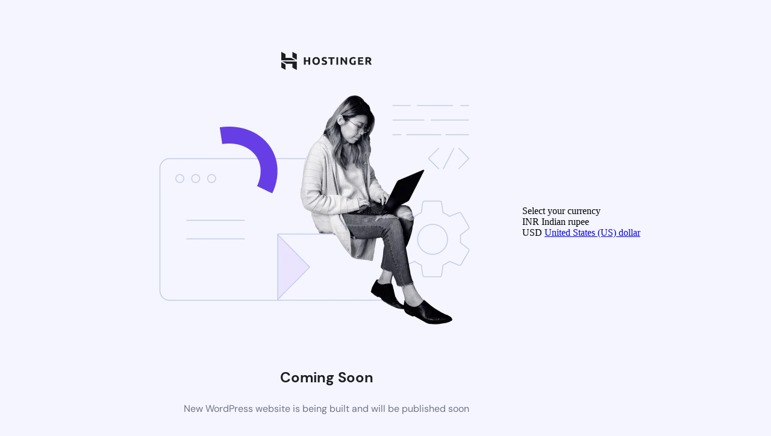

--- FILE ---
content_type: text/css
request_url: https://makerbhawan.com/wp-content/themes/makerbhawan/lib/ajax-auth-style.css?ver=6.9
body_size: 1122
content:
form.ajax-auth {
    display: none;
    z-index: 999;
    position: absolute;
    top: 0px;
    left: 0;
    right: 0;
    margin: auto;
    width: 400px;
    padding: 30px;
    background-color: #FFFFFF;
    border-radius: 3px;
    box-shadow: 0 0 6px rgba(0, 0, 0, 0.2);
    color: #444;
    font-size: 14px;
}
form.ajax-auth .form-row {
    display: flex !important;
    margin-bottom: 0 !important;
}
form.ajax-auth .form-control {
    background-color: #f4f4f4 !important;
    border-color: #f4f4f4 !important;
    border-radius: 5px !important;
}

.apsl-long-login-text {
    font-size: 14px;
}
.apsl-login-networks.theme-4 .fa.fa-facebook {
    font-size: 20px;
    padding-right: 8px;
    padding-top: 0;
    vertical-align: middle;
    display: inline-block;
}
.apsl-login-networks.theme-4 .fa.fa-google {
    font-size: 20px;
    padding-right: 8px;
    padding-top: 0px;
    vertical-align: middle;
    display: inline-block;
}
.users img {
    position: absolute;
    bottom: 0;
    right: 25px;
}

.login-form.ajax-auth {
    width: 450px;
}

.reg-form.ajax-auth {
    width: 600px;
}

.reg-form .g-plus-btn {
    padding-left: 105px;
}

.reg-form .fb-btn {
    padding-right: 105px;
}

.reg-form .form-group label {
    margin-bottom: 10px;
    display: block;
    text-align: left;
}

.reg-form {
    text-align: left;
}



.g-plus-btn {
    background-color: #CF4332 !important;
    font-size: 14px !important;
    font-weight: 400 !important;
    transition: .5s;
    text-transform: capitalize !important;
    border: 1px solid #CF4332 !important;
    position: relative;
    padding-left: 50px !important;
}

.g-plus-btn:hover {
    background-color: #A73527 !important;
    border: 1px solid #A73527 !important;
}

.g-plus-btn i {
    position: absolute;
    left: 15px;
    font-size: 17px;
    top: 25%;
}

.fb-btn {
    background-color: #3C66C4!important;
    border: 1px solid #3C66C4 !important;
    transition: .5s;
}

.fb-btn:hover {
    background-color: #30529d !important;
    border: 1px solid #30529d !important;
}

.part {
    position: relative;
    text-align: center;
    margin-top: 20px;
    font-weight: 600;
    margin-bottom: 30px;
}

.part h4 {
    color: #d4d4d4;
}

.part:after {
    content: '';
    background: #d4d4d4;
    height: 1px;
    width: 45%;
    top: 45%;
    right: 0;
    position: absolute;
}

.part:before {
    content: '';
    background: #d4d4d4;
    height: 1px;
    width: 45%;
    top: 45%;
    left: 0;
    position: absolute;
}

.ajax-auth .form-group {
    text-align: left;
    margin-bottom: 20px;
}

.ajax-auth .form-group label {
    display: block;
    font-size: 14px;
    font-weight: 600;
    letter-spacing: 0.5px;
}

.create-ac-link h3 {
    font-size: 14px;
    font-weight: 400 !important;
    margin: 0;
}

.create-ac-link {
    text-align: center;
}

.create-ac-link h3 a {
    color: #222 !important;
    font-weight: 600;
}

.ajax-auth h1,
.ajax-auth h3 {
    color: #222 !important;
    line-height: 1;
}

.ajax-auth h3 {
    text-align: center;
    text-transform: capitalize;
    font-size: 24px;
    font-weight: 800;
}

.ajax-auth .si-up {
    font-weight: 600;
    margin: 20px 0;
    display: block;
    font-size: 16px;
    color: #444;
    text-align: center;
    letter-spacing: 0.5px;
}

.ajax-auth .si-up a {
    color: #e61d79;
    text-decoration: underline;
}

.ajax-auth h1 {
    font-size: 20px;
    text-align: center;
    margin: 0 0 20px 0;
}

.ajax-auth hr {
    background-color: rgba(0, 0, 0, 0.1);
    border: 0 none;
    height: 1px;
    margin: 20px 0;
}

.ajax-auth input#username,
.ajax-auth input#first_names,
.ajax-auth input#last_names,
.ajax-auth input#password,
.ajax-auth input#signonname,
.ajax-auth input#signonmob,
.ajax-auth input#email,
.ajax-auth input#signonpassword,
.ajax-auth input#password2,
.ajax-auth input#user_login {
    border: none;
    border-radius: 5px;
    box-shadow: none;
    outline: none;
    color: #333333;
    font-size: 18px;
    padding: 10px 20px;
    width: 100%;
    margin: 0;
    background-color: #f4f4f4;
}

.ajax-auth input#username:focus,
.ajax-auth input#first_names:focus,
.ajax-auth input#last_names:focus,
.ajax-auth input#password:focus,
.ajax-auth input#signonname:focus,
.ajax-auth input#email:focus,
.ajax-auth input#signonpassword:focus,
.ajax-auth input#password2:focus,
.ajax-auth input#user_login:focus {
    background-color: #FFF;
}

.ajax-auth label.error {
    display: block;
    color: #e61d79;
}

.ajax-auth input.error {
    /*border: 1px solid #e61d79 !important;*/
}

.ajax-auth input.submit_button {
    text-transform: uppercase;
    font-weight: 400;
    text-decoration: none;
    display: inline-block;
    color: #fff !important;
    background-color: #01c9d4;
    border: 1px solid rgba(0, 0, 0, 0.1);
    font-size: 14px;
    position: relative;
    border-radius: 30px;
}

.ajax-auth a {
    text-decoration: none;
}

.ajax-auth a.close {
    color: #222 !important;
    position: absolute;
    right: 15px;
    top: 15px;
    font-size: 20px !important;
}

.ajax-auth a.text-link {
    font-weight: 600;
}

.ajax-auth p.status {
    text-align: center;
    margin: -15px 0 20px 0;
    font-weight: 600;
    display: none;
}

a.login_button {
    border-radius: 3px;
    color: #fff;
    background: linear-gradient(to right, #6b2a8b, #e61d79);
    text-decoration: none;
    font-size: 12px;
}

a.login_button:hover,
a.login_button:focus {
    color: #fff;
    background: linear-gradient(to right, #e61d79, #6b2a8b);
}

.login_overlay {
    height: 100%;
    width: 100%;
    background-color: rgba(0, 0, 0, 0.5);
    opacity: 0.9;
    position: fixed;
    z-index: 99;
}

.ajax-auth p.status {
    font-size: 13px;
    color: #fff !important;
    margin: 20px 0 20px 0 !important;
    padding: 5px;
    background-color: #e61d79;
    border-radius: 5px;
}
.radio-inline, .checkbox-inline {
    line-height: 22px;
}
label.checkbox-inline input[type=checkbox] {
    margin-right: 5px;
}
@media (max-width: 480px) {
    .login-form.ajax-auth {
        width: 100%;
    }
}
@media (max-width: 600px) {
    .reg-form.ajax-auth {
        width: 100%;
    }
}

--- FILE ---
content_type: application/x-javascript
request_url: https://makerbhawan.com/wp-content/themes/makerbhawan/lib/ajax-auth-script.js?ver=6.9
body_size: 996
content:
jQuery(document).ready(function ($) {
    /* Display form from link inside a popup */
	$('#pop_login, #pop_signup').on('click', function (e) {
        formToFadeOut = $('form#register');
        formtoFadeIn = $('form#login');
        if ($(this).attr('id') == 'pop_signup') {
            formToFadeOut = $('form#login');
            formtoFadeIn = $('form#register');
        }
        formToFadeOut.fadeOut(500, function () {
            formtoFadeIn.fadeIn();
        })
        return false;
    });
	
	$('#pop_forgot, #pop_login').on('click', function (e) {
        formToFadeOut = $('form#login');
		formtoFadeIn = $('form#forgot_password');
        if ($(this).attr('id') == 'pop_login') {
            formToFadeOut = $('form#forgot_password');
			formtoFadeIn = $('form#login');
        }
        formToFadeOut.fadeOut(500, function () {
            formtoFadeIn.fadeIn();
        })
        return false;
    });

	/* Show the Forgot popup on click */
    $('#show_forgot').on('click', function (e) {
        $('body').prepend('<div class="login_overlay"></div>');
        if ($(this).attr('id') == 'show_forgot') {
			$('form#forgot_password').fadeIn(500);
			$('form#login').fadeOut(500);
			$('form#register').fadeOut(500);
		}	
        e.preventDefault();
    });

	/* Display lost password form */
	/*$('#pop_forgot').click(function(){
		formToFadeOut = $('form#login');
		formtoFadeIn = $('form#forgot_password');
		formToFadeOut.fadeOut(500, function () {
        	formtoFadeIn.fadeIn();
		})
		return false;
	});
	*/	
	/* Close popup */
    $(document).on('click', '.login_overlay, .close', function () {
		$('form#login, form#register, form#forgot_password').fadeOut(500, function () {
            $('.login_overlay').remove();
        });
        return false;
    });

    /* Show the login/signup popup on click */
    $('#show_login, #show_signup').on('click', function (e) {
        $('body').prepend('<div class="login_overlay"></div>');
        if ($(this).attr('id') == 'show_login') 
			$('form#login').fadeIn(500);
        else 
			$('form#register').fadeIn(500);
        e.preventDefault();
    });

	/* Perform AJAX login/register on form submit */
	$('form#login, form#register').on('submit', function (e) {
       
        if (!$(this).valid()) return false;
        $('p.status', this).show().text(ajax_auth_object.loadingmessage);
		action = 'ajaxlogin';
		username = 	$('form#login #username').val();
		password = $('form#login #password').val();
		firstname = '';
		lastname = '';
		email = '';
		billing_phone = '';
		pro_cat = '';
		var pro_cat = $("input[name='pro-cat']:checked").map(function(){
	        return $(this).val();
	    }).get();
		security = $('form#login #security').val();
		if ($(this).attr('id') == 'register') {
			action = 'ajaxregister';
			username = $('#signonname').val();
			firstname = $('#first_names').val();
			lastname = $('#last_names').val();
			password = $('#signonpassword').val();
        	email = $('#email').val();
        	security = $('#signonsecurity').val();
        	billing_phone = $('#signonmob').val();	
		}  
		ctrl = $(this);
		$.ajax({
            type: 'POST',
            dataType: 'json',
            url: ajax_auth_object.ajaxurl,
            data: {
                'action': action,
                'username': username,
				'firstname': firstname,
                'lastname': lastname,
                'password': password,
				'email': email,
                'security': security,
                'billing_phone': billing_phone,
                'pro_cat': pro_cat,
            },
            success: function (data) {
				$('p.status', ctrl).text(data.message);
				if (data.loggedin == true) {
                    document.location.href = ajax_auth_object.redirecturl;
                }
            }
        });
        e.preventDefault();
    });
	
	/* Perform AJAX forget password on form submit */
	$('form#forgot_password').on('submit', function(e){
		if (!$(this).valid()) return false;
		$('p.status', this).show().text(ajax_auth_object.loadingmessage);
		ctrl = $(this);
		$.ajax({
			type: 'POST',
            dataType: 'json',
            url: ajax_auth_object.ajaxurl,
			data: { 
				'action': 'ajaxforgotpassword', 
				'user_login': $('#user_login').val(), 
				'security': $('#forgotsecurity').val(), 
			},
			success: function(data){					
				$('p.status',ctrl).text(data.message);				
			}
		});
		e.preventDefault();
		return false;
	});
	
	/* Client side form validation */
    if (jQuery("#register").length) 
		jQuery("#register").validate(
		{rules:{
			password2:{ equalTo:'#signonpassword' 
			}	
		}}
		);
    else if (jQuery("#login").length) 
		jQuery("#login").validate();
	if(jQuery('#forgot_password').length)
		jQuery('#forgot_password').validate();
});